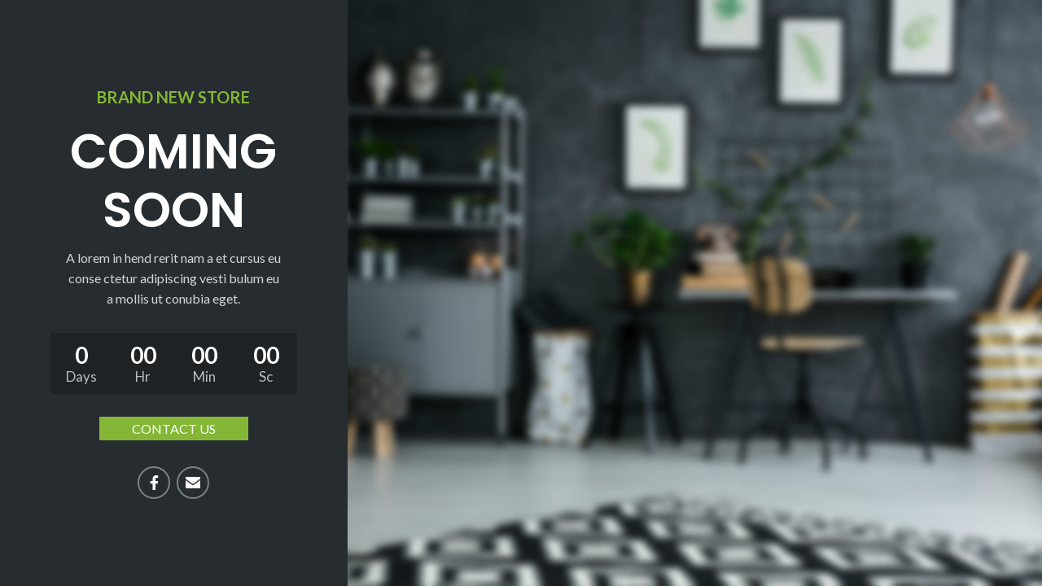

--- FILE ---
content_type: text/html; charset=UTF-8
request_url: https://fouskafoo.gr/maintenance/
body_size: 21308
content:
<!DOCTYPE html>
<html lang="el">
<head>
	<meta charset="UTF-8">
	<link rel="profile" href="https://gmpg.org/xfn/11">
	<link rel="pingback" href="https://fouskafoo.gr/xmlrpc.php">

			<script>window.MSInputMethodContext && document.documentMode && document.write('<script src="https://fouskafoo.gr/wp-content/themes/woodmart/js/libs/ie11CustomProperties.min.js"><\/script>');</script>
		<title>Maintenance &#8211; Fouska Foo</title>
<meta name='robots' content='max-image-preview:large' />
	<style>img:is([sizes="auto" i], [sizes^="auto," i]) { contain-intrinsic-size: 3000px 1500px }</style>
	<link rel='dns-prefetch' href='//fonts.googleapis.com' />
<link rel="alternate" type="application/rss+xml" title="Ροή RSS &raquo; Fouska Foo" href="https://fouskafoo.gr/feed/" />
<link rel="alternate" type="application/rss+xml" title="Ροή Σχολίων &raquo; Fouska Foo" href="https://fouskafoo.gr/comments/feed/" />

<style id='classic-theme-styles-inline-css' type='text/css'>
/*! This file is auto-generated */
.wp-block-button__link{color:#fff;background-color:#32373c;border-radius:9999px;box-shadow:none;text-decoration:none;padding:calc(.667em + 2px) calc(1.333em + 2px);font-size:1.125em}.wp-block-file__button{background:#32373c;color:#fff;text-decoration:none}
</style>
<style id='woocommerce-inline-inline-css' type='text/css'>
.woocommerce form .form-row .required { visibility: visible; }
</style>
<link rel='stylesheet' id='brands-styles-css' href='https://fouskafoo.gr/wp-content/plugins/woocommerce/assets/css/brands.css?ver=10.3.7' type='text/css' media='all' />
<link rel='stylesheet' id='js_composer_front-css' href='https://fouskafoo.gr/wp-content/plugins/js_composer/assets/css/js_composer.min.css?ver=6.13.0' type='text/css' media='all' />
<link rel='stylesheet' id='bootstrap-css' href='https://fouskafoo.gr/wp-content/themes/woodmart/css/bootstrap-light.min.css?ver=7.2.4' type='text/css' media='all' />
<link rel='stylesheet' id='woodmart-style-css' href='https://fouskafoo.gr/wp-content/themes/woodmart/css/parts/base.min.css?ver=7.2.4' type='text/css' media='all' />
<link rel='stylesheet' id='wd-widget-nav-css' href='https://fouskafoo.gr/wp-content/themes/woodmart/css/parts/widget-nav.min.css?ver=7.2.4' type='text/css' media='all' />
<link rel='stylesheet' id='wd-widget-product-list-css' href='https://fouskafoo.gr/wp-content/themes/woodmart/css/parts/woo-widget-product-list.min.css?ver=7.2.4' type='text/css' media='all' />
<link rel='stylesheet' id='wd-widget-slider-price-filter-css' href='https://fouskafoo.gr/wp-content/themes/woodmart/css/parts/woo-widget-slider-price-filter.min.css?ver=7.2.4' type='text/css' media='all' />
<link rel='stylesheet' id='wd-lazy-loading-css' href='https://fouskafoo.gr/wp-content/themes/woodmart/css/parts/opt-lazy-load.min.css?ver=7.2.4' type='text/css' media='all' />
<link rel='stylesheet' id='wd-wpcf7-css' href='https://fouskafoo.gr/wp-content/themes/woodmart/css/parts/int-wpcf7.min.css?ver=7.2.4' type='text/css' media='all' />
<link rel='stylesheet' id='wd-revolution-slider-css' href='https://fouskafoo.gr/wp-content/themes/woodmart/css/parts/int-rev-slider.min.css?ver=7.2.4' type='text/css' media='all' />
<link rel='stylesheet' id='wd-wpbakery-base-css' href='https://fouskafoo.gr/wp-content/themes/woodmart/css/parts/int-wpb-base.min.css?ver=7.2.4' type='text/css' media='all' />
<link rel='stylesheet' id='wd-wpbakery-base-deprecated-css' href='https://fouskafoo.gr/wp-content/themes/woodmart/css/parts/int-wpb-base-deprecated.min.css?ver=7.2.4' type='text/css' media='all' />
<link rel='stylesheet' id='wd-woocommerce-base-css' href='https://fouskafoo.gr/wp-content/themes/woodmart/css/parts/woocommerce-base.min.css?ver=7.2.4' type='text/css' media='all' />
<link rel='stylesheet' id='wd-mod-star-rating-css' href='https://fouskafoo.gr/wp-content/themes/woodmart/css/parts/mod-star-rating.min.css?ver=7.2.4' type='text/css' media='all' />
<link rel='stylesheet' id='wd-woo-el-track-order-css' href='https://fouskafoo.gr/wp-content/themes/woodmart/css/parts/woo-el-track-order.min.css?ver=7.2.4' type='text/css' media='all' />
<link rel='stylesheet' id='wd-opt-disable-owl-css' href='https://fouskafoo.gr/wp-content/themes/woodmart/css/parts/opt-disable-owl.min.css?ver=7.2.4' type='text/css' media='all' />
<link rel='stylesheet' id='wd-countdown-css' href='https://fouskafoo.gr/wp-content/themes/woodmart/css/parts/el-countdown-timer.min.css?ver=7.2.4' type='text/css' media='all' />
<link rel='stylesheet' id='wd-mfp-popup-css' href='https://fouskafoo.gr/wp-content/themes/woodmart/css/parts/lib-magnific-popup.min.css?ver=7.2.4' type='text/css' media='all' />
<link rel='stylesheet' id='wd-section-title-css' href='https://fouskafoo.gr/wp-content/themes/woodmart/css/parts/el-section-title.min.css?ver=7.2.4' type='text/css' media='all' />
<link rel='stylesheet' id='wd-mod-highlighted-text-css' href='https://fouskafoo.gr/wp-content/themes/woodmart/css/parts/mod-highlighted-text.min.css?ver=7.2.4' type='text/css' media='all' />
<link rel='stylesheet' id='wd-info-box-css' href='https://fouskafoo.gr/wp-content/themes/woodmart/css/parts/el-info-box.min.css?ver=7.2.4' type='text/css' media='all' />
<link rel='stylesheet' id='wd-social-icons-css' href='https://fouskafoo.gr/wp-content/themes/woodmart/css/parts/el-social-icons.min.css?ver=7.2.4' type='text/css' media='all' />
<link rel='stylesheet' id='wd-wd-search-form-css' href='https://fouskafoo.gr/wp-content/themes/woodmart/css/parts/wd-search-form.min.css?ver=7.2.4' type='text/css' media='all' />
<link rel='stylesheet' id='wd-widget-shopping-cart-css' href='https://fouskafoo.gr/wp-content/themes/woodmart/css/parts/woo-widget-shopping-cart.min.css?ver=7.2.4' type='text/css' media='all' />
<link rel='stylesheet' id='wd-cookies-popup-css' href='https://fouskafoo.gr/wp-content/themes/woodmart/css/parts/opt-cookies.min.css?ver=7.2.4' type='text/css' media='all' />
<link rel='stylesheet' id='xts-style-header_528910-css' href='https://fouskafoo.gr/wp-content/uploads/2023/06/xts-header_528910-1686603650.css?ver=7.2.4' type='text/css' media='all' />
<link rel='stylesheet' id='xts-google-fonts-css' href='https://fonts.googleapis.com/css?family=Lato%3A400%2C700%7CPoppins%3A400%2C600%2C500&#038;ver=7.2.4' type='text/css' media='all' />
<script type="text/javascript" src="https://fouskafoo.gr/wp-includes/js/jquery/jquery.min.js?ver=3.7.1" id="jquery-core-js"></script>
<script type="text/javascript" src="https://fouskafoo.gr/wp-includes/js/jquery/jquery-migrate.min.js?ver=3.4.1" id="jquery-migrate-js"></script>
<script type="text/javascript" src="https://fouskafoo.gr/wp-content/plugins/woocommerce/assets/js/jquery-blockui/jquery.blockUI.min.js?ver=2.7.0-wc.10.3.7" id="wc-jquery-blockui-js" data-wp-strategy="defer"></script>
<script type="text/javascript" id="wc-add-to-cart-js-extra">
/* <![CDATA[ */
var wc_add_to_cart_params = {"ajax_url":"\/wp-admin\/admin-ajax.php","wc_ajax_url":"\/?wc-ajax=%%endpoint%%","i18n_view_cart":"\u039a\u03b1\u03bb\u03ac\u03b8\u03b9","cart_url":"https:\/\/fouskafoo.gr\/cart\/","is_cart":"","cart_redirect_after_add":"no"};
/* ]]> */
</script>
<script type="text/javascript" src="https://fouskafoo.gr/wp-content/plugins/woocommerce/assets/js/frontend/add-to-cart.min.js?ver=10.3.7" id="wc-add-to-cart-js" data-wp-strategy="defer"></script>
<script type="text/javascript" src="https://fouskafoo.gr/wp-content/plugins/woocommerce/assets/js/js-cookie/js.cookie.min.js?ver=2.1.4-wc.10.3.7" id="wc-js-cookie-js" defer="defer" data-wp-strategy="defer"></script>
<script type="text/javascript" id="woocommerce-js-extra">
/* <![CDATA[ */
var woocommerce_params = {"ajax_url":"\/wp-admin\/admin-ajax.php","wc_ajax_url":"\/?wc-ajax=%%endpoint%%","i18n_password_show":"\u0395\u03bc\u03c6\u03ac\u03bd\u03b9\u03c3\u03b7 \u03c3\u03c5\u03bd\u03b8\u03b7\u03bc\u03b1\u03c4\u03b9\u03ba\u03bf\u03cd","i18n_password_hide":"\u0391\u03c0\u03cc\u03ba\u03c1\u03c5\u03c8\u03b7 \u03c3\u03c5\u03bd\u03b8\u03b7\u03bc\u03b1\u03c4\u03b9\u03ba\u03bf\u03cd"};
/* ]]> */
</script>
<script type="text/javascript" src="https://fouskafoo.gr/wp-content/plugins/woocommerce/assets/js/frontend/woocommerce.min.js?ver=10.3.7" id="woocommerce-js" defer="defer" data-wp-strategy="defer"></script>
<script type="text/javascript" src="https://fouskafoo.gr/wp-content/plugins/js_composer/assets/js/vendors/woocommerce-add-to-cart.js?ver=6.13.0" id="vc_woocommerce-add-to-cart-js-js"></script>
<script type="text/javascript" src="https://fouskafoo.gr/wp-content/themes/woodmart/js/libs/device.min.js?ver=7.2.4" id="wd-device-library-js"></script>
<link rel="https://api.w.org/" href="https://fouskafoo.gr/wp-json/" /><link rel="alternate" title="JSON" type="application/json" href="https://fouskafoo.gr/wp-json/wp/v2/pages/668" /><link rel="EditURI" type="application/rsd+xml" title="RSD" href="https://fouskafoo.gr/xmlrpc.php?rsd" />
<link rel="canonical" href="https://fouskafoo.gr/maintenance/" />
<link rel='shortlink' href='https://fouskafoo.gr/?p=668' />
<link rel="alternate" title="oEmbed (JSON)" type="application/json+oembed" href="https://fouskafoo.gr/wp-json/oembed/1.0/embed?url=https%3A%2F%2Ffouskafoo.gr%2Fmaintenance%2F" />
<link rel="alternate" title="oEmbed (XML)" type="text/xml+oembed" href="https://fouskafoo.gr/wp-json/oembed/1.0/embed?url=https%3A%2F%2Ffouskafoo.gr%2Fmaintenance%2F&#038;format=xml" />
					<meta name="viewport" content="width=device-width, initial-scale=1.0, maximum-scale=1.0, user-scalable=no">
										<noscript><style>.woocommerce-product-gallery{ opacity: 1 !important; }</style></noscript>
	<meta name="generator" content="Powered by WPBakery Page Builder - drag and drop page builder for WordPress."/>
<meta name="generator" content="Powered by Slider Revolution 6.6.13 - responsive, Mobile-Friendly Slider Plugin for WordPress with comfortable drag and drop interface." />
<link rel="icon" href="https://fouskafoo.gr/wp-content/uploads/2021/02/cropped-fouskafoo_mpalonia_logo-32x32.png" sizes="32x32" />
<link rel="icon" href="https://fouskafoo.gr/wp-content/uploads/2021/02/cropped-fouskafoo_mpalonia_logo-192x192.png" sizes="192x192" />
<link rel="apple-touch-icon" href="https://fouskafoo.gr/wp-content/uploads/2021/02/cropped-fouskafoo_mpalonia_logo-180x180.png" />
<meta name="msapplication-TileImage" content="https://fouskafoo.gr/wp-content/uploads/2021/02/cropped-fouskafoo_mpalonia_logo-270x270.png" />
<script>function setREVStartSize(e){
			//window.requestAnimationFrame(function() {
				window.RSIW = window.RSIW===undefined ? window.innerWidth : window.RSIW;
				window.RSIH = window.RSIH===undefined ? window.innerHeight : window.RSIH;
				try {
					var pw = document.getElementById(e.c).parentNode.offsetWidth,
						newh;
					pw = pw===0 || isNaN(pw) || (e.l=="fullwidth" || e.layout=="fullwidth") ? window.RSIW : pw;
					e.tabw = e.tabw===undefined ? 0 : parseInt(e.tabw);
					e.thumbw = e.thumbw===undefined ? 0 : parseInt(e.thumbw);
					e.tabh = e.tabh===undefined ? 0 : parseInt(e.tabh);
					e.thumbh = e.thumbh===undefined ? 0 : parseInt(e.thumbh);
					e.tabhide = e.tabhide===undefined ? 0 : parseInt(e.tabhide);
					e.thumbhide = e.thumbhide===undefined ? 0 : parseInt(e.thumbhide);
					e.mh = e.mh===undefined || e.mh=="" || e.mh==="auto" ? 0 : parseInt(e.mh,0);
					if(e.layout==="fullscreen" || e.l==="fullscreen")
						newh = Math.max(e.mh,window.RSIH);
					else{
						e.gw = Array.isArray(e.gw) ? e.gw : [e.gw];
						for (var i in e.rl) if (e.gw[i]===undefined || e.gw[i]===0) e.gw[i] = e.gw[i-1];
						e.gh = e.el===undefined || e.el==="" || (Array.isArray(e.el) && e.el.length==0)? e.gh : e.el;
						e.gh = Array.isArray(e.gh) ? e.gh : [e.gh];
						for (var i in e.rl) if (e.gh[i]===undefined || e.gh[i]===0) e.gh[i] = e.gh[i-1];
											
						var nl = new Array(e.rl.length),
							ix = 0,
							sl;
						e.tabw = e.tabhide>=pw ? 0 : e.tabw;
						e.thumbw = e.thumbhide>=pw ? 0 : e.thumbw;
						e.tabh = e.tabhide>=pw ? 0 : e.tabh;
						e.thumbh = e.thumbhide>=pw ? 0 : e.thumbh;
						for (var i in e.rl) nl[i] = e.rl[i]<window.RSIW ? 0 : e.rl[i];
						sl = nl[0];
						for (var i in nl) if (sl>nl[i] && nl[i]>0) { sl = nl[i]; ix=i;}
						var m = pw>(e.gw[ix]+e.tabw+e.thumbw) ? 1 : (pw-(e.tabw+e.thumbw)) / (e.gw[ix]);
						newh =  (e.gh[ix] * m) + (e.tabh + e.thumbh);
					}
					var el = document.getElementById(e.c);
					if (el!==null && el) el.style.height = newh+"px";
					el = document.getElementById(e.c+"_wrapper");
					if (el!==null && el) {
						el.style.height = newh+"px";
						el.style.display = "block";
					}
				} catch(e){
					console.log("Failure at Presize of Slider:" + e)
				}
			//});
		  };</script>
<style>
		
		</style><style type="text/css" data-type="vc_shortcodes-custom-css">.vc_custom_1494591206194{background-position: center !important;background-repeat: no-repeat !important;background-size: cover !important;}.vc_custom_1494591285751{padding-top: 30px !important;padding-right: 15px !important;padding-bottom: 30px !important;padding-left: 15px !important;background-color: #272c30 !important;}.vc_custom_1498553414831{padding-top: 250px !important;padding-bottom: 250px !important;background-image: url(http://dummy.xtemos.com/woodmart/demos/wp-content/uploads/sites/2/2017/06/wood-meint-bg.jpg?id=669) !important;background-position: center !important;background-repeat: no-repeat !important;background-size: cover !important;}.vc_custom_1494590214749{margin-bottom: 15px !important;}.vc_custom_1494583211488{margin-bottom: 10px !important;}.vc_custom_1494591437088{margin-bottom: 30px !important;}.vc_custom_1484144412172{padding-right: 30px !important;}.vc_custom_1484144397036{margin-top: -30px !important;margin-right: -30px !important;margin-bottom: -30px !important;padding-top: 30px !important;padding-right: 30px !important;padding-bottom: 30px !important;padding-left: 30px !important;background-color: #333333 !important;}.vc_custom_1484144347493{margin-bottom: 30px !important;}.vc_custom_1484154411560{margin-bottom: 20px !important;}</style><noscript><style> .wpb_animate_when_almost_visible { opacity: 1; }</style></noscript>			<style id="wd-style-theme_settings_default-css" data-type="wd-style-theme_settings_default">
				@font-face {
	font-weight: normal;
	font-style: normal;
	font-family: "woodmart-font";
	src: url("//fouskafoo.gr/wp-content/themes/woodmart/fonts/woodmart-font-1-400.woff2?v=7.2.4") format("woff2");
}

.wd-popup.wd-promo-popup{
	background-color:#111111;
	background-image: none;
	background-repeat:no-repeat;
	background-size:contain;
	background-position:left center;
}

.page-title-default{
	background-color:#0a0a0a;
	background-image: none;
	background-size:cover;
	background-position:center center;
}

.footer-container{
	background-color:#ffffff;
	background-image: none;
}

:root{
--wd-text-font:"Lato", Arial, Helvetica, sans-serif;
--wd-text-font-weight:400;
--wd-text-color:#777777;
--wd-text-font-size:14px;
}
:root{
--wd-title-font:"Poppins", Arial, Helvetica, sans-serif;
--wd-title-font-weight:600;
--wd-title-color:#242424;
}
:root{
--wd-entities-title-font:"Poppins", Arial, Helvetica, sans-serif;
--wd-entities-title-font-weight:500;
--wd-entities-title-color:#333333;
--wd-entities-title-color-hover:rgb(51 51 51 / 65%);
}
:root{
--wd-alternative-font:"Lato", Arial, Helvetica, sans-serif;
}
:root{
--wd-widget-title-font:"Poppins", Arial, Helvetica, sans-serif;
--wd-widget-title-font-weight:600;
--wd-widget-title-transform:uppercase;
--wd-widget-title-color:#333;
--wd-widget-title-font-size:16px;
}
:root{
--wd-header-el-font:"Lato", Arial, Helvetica, sans-serif;
--wd-header-el-font-weight:700;
--wd-header-el-transform:uppercase;
--wd-header-el-font-size:13px;
}
:root{
--wd-primary-color:#83b735;
}
:root{
--wd-alternative-color:#f984d6;
}
:root{
--wd-link-color:#333333;
--wd-link-color-hover:#242424;
}
:root{
--btn-default-bgcolor:#f7f7f7;
}
:root{
--btn-default-bgcolor-hover:#efefef;
}
:root{
--btn-accented-bgcolor:#83b735;
}
:root{
--btn-accented-bgcolor-hover:#74a32f;
}
:root{
--notices-success-bg:#459647;
}
:root{
--notices-success-color:#fff;
}
:root{
--notices-warning-bg:#E0B252;
}
:root{
--notices-warning-color:#fff;
}
	:root{
									--wd-form-brd-radius: 35px;
			
			
					
					--wd-form-brd-width: 2px;
		
					--btn-default-color: #333;
		
					--btn-default-color-hover: #333;
		
					--btn-accented-color: #fff;
		
					--btn-accented-color-hover: #fff;
		
					
							--btn-default-bottom-active: -1px;
				--btn-default-brd-radius: 0px;
				--btn-default-box-shadow: inset 0 -2px 0 rgba(0, 0, 0, .15);
				--btn-default-box-shadow-hover: inset 0 -2px 0 rgba(0, 0, 0, .15);
			
			
					
					
							--btn-accented-bottom-active: -1px;
				--btn-accented-brd-radius: 0px;
				--btn-accented-box-shadow: inset 0 -2px 0 rgba(0, 0, 0, .15);
				--btn-accented-box-shadow-hover: inset 0 -2px 0 rgba(0, 0, 0, .15);
			
			
					
							
					--wd-brd-radius: 0px;
			}

	
	
			@media (min-width: 1025px) {
			.whb-boxed:not(.whb-sticked):not(.whb-full-width) .whb-main-header {
				max-width: 1570px;
			}
		}

		.container {
			max-width: 1600px;
		}

		:root{
			--wd-container-w: 1600px;
		}
	
			@media (min-width: 1600px) {
			[data-vc-full-width]:not([data-vc-stretch-content]),
			:is(.vc_section, .vc_row).wd-section-stretch {
				padding-left: calc((100vw - 1600px - var(--wd-sticky-nav-w) - var(--wd-scroll-w)) / 2);
				padding-right: calc((100vw - 1600px - var(--wd-sticky-nav-w) - var(--wd-scroll-w)) / 2);
			}
		}
	
			div.wd-popup.popup-quick-view {
			max-width: 920px;
		}
	
	
	
	
			.woodmart-woocommerce-layered-nav .wd-scroll-content {
			max-height: 280px;
		}
	
	
			</style>
			</head>

<body class="wp-singular page-template page-template-maintenance page-template-maintenance-php page page-id-668 wp-theme-woodmart theme-woodmart woocommerce-no-js wrapper-wide  catalog-mode-on categories-accordion-on woodmart-ajax-shop-on offcanvas-sidebar-mobile offcanvas-sidebar-tablet wpb-js-composer js-comp-ver-6.13.0 vc_responsive">
			<script type="text/javascript" id="wd-flicker-fix">// Flicker fix.</script>	
				<style class="wd-preloader-style">
				html {
					/* overflow: hidden; */
					overflow-y: scroll;
				}

				html body {
					overflow: hidden;
					max-height: calc(100vh - var(--wd-admin-bar-h));
				}
			</style>
			<div class="wd-preloader color-scheme-dark">
				<style>
											.wd-preloader {
							background-color: #ffffff						}
					
					
						@keyframes wd-preloader-Rotate {
							0%{
								transform:scale(1) rotate(0deg);
							}
							50%{
								transform:scale(0.8) rotate(360deg);
							}
							100%{
								transform:scale(1) rotate(720deg);
							}
						}

						.wd-preloader-img:before {
							content: "";
							display: block;
							width: 50px;
							height: 50px;
							border: 2px solid #BBB;
							border-top-color: #000;
							border-radius: 50%;
							animation: wd-preloader-Rotate 2s cubic-bezier(0.63, 0.09, 0.26, 0.96) infinite ;
						}

						.color-scheme-light .wd-preloader-img:before {
							border-color: rgba(255,255,255,0.2);
							border-top-color: #fff;
						}
					
					@keyframes wd-preloader-fadeOut {
						from {
							visibility: visible;
						}
						to {
							visibility: hidden;
						}
					}

					.wd-preloader {
						position: fixed;
						top: 0;
						left: 0;
						right: 0;
						bottom: 0;
						opacity: 1;
						visibility: visible;
						z-index: 2500;
						display: flex;
						justify-content: center;
						align-items: center;
						animation: wd-preloader-fadeOut 20s ease both;
						transition: opacity .4s ease;
					}

					.wd-preloader.preloader-hide {
						pointer-events: none;
						opacity: 0 !important;
					}

					.wd-preloader-img {
						max-width: 300px;
						max-height: 300px;
					}
				</style>

				<div class="wd-preloader-img">
									</div>
			</div>
		
	<div class="website-wrapper">
		<div class="maintenance-content container" role="main">

					<article id="post-668" class="post-668 page type-page status-publish hentry">

				<div class="entry-content">
					<section class="wpb-content-wrapper"><div data-vc-full-width="true" data-vc-full-width-init="false" data-vc-stretch-content="true" class="vc_row wpb_row vc_row-fluid vc_custom_1494591206194 vc_row-has-fill vc_row-no-padding vc_row-o-full-height vc_row-o-columns-stretch vc_row-o-equal-height vc_row-o-content-middle vc_row-flex"><div class="wpb_column vc_column_container vc_col-sm-6 vc_col-lg-4 vc_col-md-4 vc_col-xs-12 vc_col-has-fill"><div class="vc_column-inner vc_custom_1494591285751"><div class="wpb_wrapper"><p style="font-size: 20px;text-align: center" class="vc_custom_heading color-primary vc_custom_1494590214749" ><strong>BRAND NEW STORE</strong></p><h2 style="font-size: 60px;color: #ffffff;line-height: 1.2;text-align: center" class="vc_custom_heading vc_custom_1494583211488" >COMING<br />
SOON</h2><div class="vc_row wpb_row vc_inner vc_row-fluid"><div class="wpb_column vc_column_container vc_col-sm-8 vc_col-sm-offset-2"><div class="vc_column-inner"><div class="wpb_wrapper"><p style="font-size: 16px;color: rgba(255,255,255,0.8);text-align: center" class="vc_custom_heading vc_custom_1494591437088" >A lorem in hend rerit nam a et cursus eu conse ctetur adipiscing vesti bulum eu a mollis ut conubia eget.</p></div></div></div></div>			<div class="wd-countdown-timer  color-scheme-light text-center timer-size-large timer-style-transparent">
				<div class="wd-timer" data-end-date="2018-12-12" data-timezone="GMT" data-hide-on-finish="no">
					<span class="countdown-days">
						0
						<span>
							days						</span>
					</span>
					<span class="countdown-hours">
						00
						<span>
							hr						</span>
					</span>
					<span class="countdown-min">
						00
						<span>
							min						</span>
					</span>
					<span class="countdown-sec">
						00
						<span>
							sc						</span>
					</span>
				</div>
			</div>
		<div class="vc_empty_space"   style="height: 30px"><span class="vc_empty_space_inner"></span></div><div id="wd-696c7fce00e90" class="  wd-button-wrapper text-center"><a href="#contact-form-popup" title="" class="btn btn-color-primary btn-style-default btn-style-rectangle btn-size-extra-large wd-open-popup ">CONTACT US</a></div><div id="contact-form-popup" class="mfp-with-anim wd-popup wd-popup-element mfp-hide" style="max-width:900px;"><div class="wd-popup-inner"><div class="vc_row wpb_row vc_inner vc_row-fluid vc_row-o-equal-height vc_row-flex"><div class="wpb_column vc_column_container vc_col-sm-8"><div class="vc_column-inner vc_custom_1484144412172"><div class="wpb_wrapper">
		<div id="wd-696c7fce01050" class="title-wrapper wd-wpb set-mb-s reset-last-child  wd-title-color-default wd-title-style-default text-left  wd-underline-colored">
			
			<div class="liner-continer">
				<h4 class="woodmart-title-container title  wd-font-weight- wd-fontsize-m" >SEND US A MESSAGE</h4>
							</div>
			
			
			
		</div>
		
		
<div class="wpcf7 no-js" id="wpcf7-f608-p668-o1" lang="en-US" dir="ltr" data-wpcf7-id="608">
<div class="screen-reader-response"><p role="status" aria-live="polite" aria-atomic="true"></p> <ul></ul></div>
<form action="/maintenance/#wpcf7-f608-p668-o1" method="post" class="wpcf7-form init" aria-label="Contact form" novalidate="novalidate" data-status="init">
<fieldset class="hidden-fields-container"><input type="hidden" name="_wpcf7" value="608" /><input type="hidden" name="_wpcf7_version" value="6.1.3" /><input type="hidden" name="_wpcf7_locale" value="en_US" /><input type="hidden" name="_wpcf7_unit_tag" value="wpcf7-f608-p668-o1" /><input type="hidden" name="_wpcf7_container_post" value="668" /><input type="hidden" name="_wpcf7_posted_data_hash" value="" />
</fieldset>
<div class="row">
	<div class="col-md-6" style='margin-bottom:20px;'>
		<p><label>Your Name</label><span class="wpcf7-form-control-wrap" data-name="your-name"><input size="40" maxlength="400" class="wpcf7-form-control wpcf7-text wpcf7-validates-as-required" aria-required="true" aria-invalid="false" value="" type="text" name="your-name" /></span>
		</p>
	</div>
	<div class="col-md-6" style='margin-bottom:20px;'>
		<p><label>Your Email</label><span class="wpcf7-form-control-wrap" data-name="your-email"><input size="40" maxlength="400" class="wpcf7-form-control wpcf7-email wpcf7-validates-as-required wpcf7-text wpcf7-validates-as-email" aria-required="true" aria-invalid="false" value="" type="email" name="your-email" /></span>
		</p>
	</div>
</div>
<div class="row">
	<div class="col-md-6" style='margin-bottom:20px;'>
		<p><label>Phone Number</label><span class="wpcf7-form-control-wrap" data-name="tel-767"><input size="40" maxlength="400" class="wpcf7-form-control wpcf7-tel wpcf7-text wpcf7-validates-as-tel" aria-invalid="false" value="" type="tel" name="tel-767" /></span>
		</p>
	</div>
	<div class="col-md-6" style='margin-bottom:20px;'>
		<p><label>Company</label><span class="wpcf7-form-control-wrap" data-name="text-1"><input size="40" maxlength="400" class="wpcf7-form-control wpcf7-text" aria-invalid="false" value="" type="text" name="text-1" /></span>
		</p>
	</div>
</div>
<p><label>Your Message</label><span class="wpcf7-form-control-wrap" data-name="your-message"><textarea cols="40" rows="10" maxlength="2000" class="wpcf7-form-control wpcf7-textarea" aria-invalid="false" name="your-message"></textarea></span>
</p>
<p><input class="wpcf7-form-control wpcf7-submit has-spinner btn-color-black" type="submit" value="ASK A QUESTION" />
</p><div class="wpcf7-response-output" aria-hidden="true"></div>
</form>
</div>
</div></div></div><div class="wpb_column vc_column_container vc_col-sm-4 vc_col-has-fill"><div class="vc_column-inner vc_custom_1484144397036"><div class="wpb_wrapper">
		<div id="wd-696c7fce02434" class="title-wrapper wd-wpb set-mb-s reset-last-child  wd-title-color-white wd-title-style-default text-left  wd-underline-colored">
			
			<div class="liner-continer">
				<h4 class="woodmart-title-container title  wd-font-weight- wd-fontsize-m" >CONTACT INFORMATION</h4>
							</div>
			
			
			
		</div>
		
					<div class="info-box-wrapper">
				<div id="wd-696c7fce02478" class=" wd-info-box wd-wpb text-left box-icon-align-left box-style- color-scheme-light wd-bg-none wd-items-top "  >
											<div class="box-icon-wrapper  box-with-icon box-icon-simple">
							<div class="info-box-icon">

							
																	<div class="info-svg-wrapper info-icon" style="width: 30px;height: 30px;"><svg xmlns="http://www.w3.org/2000/svg" xmlns:xlink="http://www.w3.org/1999/xlink" version="1.1" id="svg-2988" x="0px" y="0px" viewBox="0 0 60.062 60.062" style="enable-background:new 0 0 60.062 60.062;" xml:space="preserve" width="512px" height="512px">
<path d="M60.046,11.196c0.004-0.024,0.011-0.048,0.013-0.072c0.007-0.074-0.001-0.149-0.01-0.224  c-0.002-0.019,0.001-0.037-0.002-0.056c-0.018-0.099-0.051-0.196-0.1-0.289c-0.008-0.016-0.019-0.031-0.028-0.047  c-0.002-0.002-0.002-0.005-0.003-0.008c-0.001-0.002-0.004-0.003-0.005-0.006c-0.007-0.011-0.013-0.023-0.02-0.033  c-0.062-0.091-0.137-0.166-0.221-0.23c-0.019-0.014-0.041-0.022-0.061-0.035c-0.074-0.049-0.152-0.089-0.236-0.116  c-0.037-0.012-0.074-0.018-0.112-0.025c-0.073-0.015-0.146-0.022-0.222-0.02c-0.04,0.001-0.078,0.003-0.118,0.009  c-0.026,0.004-0.051,0-0.077,0.006L0.798,22.046c-0.413,0.086-0.729,0.421-0.788,0.839s0.15,0.828,0.523,1.025l16.632,8.773  l2.917,16.187c-0.002,0.012,0.001,0.025,0,0.037c-0.01,0.08-0.011,0.158-0.001,0.237c0.005,0.04,0.01,0.078,0.02,0.117  c0.023,0.095,0.06,0.184,0.11,0.268c0.01,0.016,0.01,0.035,0.021,0.051c0.003,0.005,0.008,0.009,0.012,0.013  c0.013,0.019,0.031,0.034,0.046,0.053c0.047,0.058,0.096,0.111,0.152,0.156c0.009,0.007,0.015,0.018,0.025,0.025  c0.015,0.011,0.032,0.014,0.047,0.024c0.061,0.04,0.124,0.073,0.191,0.099c0.027,0.01,0.052,0.022,0.08,0.03  c0.09,0.026,0.183,0.044,0.277,0.044c0.001,0,0.002,0,0.003,0h0c0,0,0,0,0,0c0.004,0,0.008-0.002,0.012-0.002  c0.017,0.001,0.034,0.002,0.051,0.002c0.277,0,0.527-0.124,0.712-0.315l11.079-7.386l11.6,7.54c0.164,0.106,0.354,0.161,0.545,0.161  c0.105,0,0.212-0.017,0.315-0.051c0.288-0.096,0.518-0.318,0.623-0.604l13.996-37.989c0.013-0.034,0.024-0.069,0.033-0.105  c0.004-0.015,0.005-0.03,0.008-0.044C60.042,11.22,60.044,11.208,60.046,11.196z M48.464,17.579L24.471,35.22  c-0.039,0.029-0.07,0.065-0.104,0.099c-0.013,0.012-0.026,0.022-0.037,0.035c-0.021,0.023-0.04,0.046-0.059,0.071  c-0.018,0.024-0.032,0.049-0.048,0.074c-0.037,0.06-0.068,0.122-0.092,0.188c-0.005,0.013-0.013,0.023-0.017,0.036  c-0.001,0.004-0.005,0.006-0.006,0.01l-2.75,8.937l-2.179-12.091L48.464,17.579z M22.908,46.594l2.726-9.004l4.244,2.759  l1.214,0.789l-4.124,2.749L22.908,46.594z M52.044,13.498L18.071,30.899l-14.14-7.458L52.044,13.498z M44.559,47.504L29.154,37.492  l-2.333-1.517l30.154-22.172L44.559,47.504z" fill="#FFFFFF"/>
<g>
</g>
<g>
</g>
<g>
</g>
<g>
</g>
<g>
</g>
<g>
</g>
<g>
</g>
<g>
</g>
<g>
</g>
<g>
</g>
<g>
</g>
<g>
</g>
<g>
</g>
<g>
</g>
<g>
</g>
</svg>
</div>															
							</div>
						</div>
										<div class="info-box-content">
												<div class="info-box-inner set-cont-mb-s reset-last-child">
							<p>50 East 52nd Street<br />
Brooklyn, NY 10022<br />
United States</p>
						</div>

											</div>

									</div>
			</div>
					<div class="info-box-wrapper">
				<div id="wd-696c7fce03d75" class=" wd-info-box wd-wpb text-left box-icon-align-left box-style- color-scheme-light wd-bg-none wd-items-top "  >
											<div class="box-icon-wrapper  box-with-icon box-icon-simple">
							<div class="info-box-icon">

							
																	<div class="info-svg-wrapper info-icon" style="width: 30px;height: 30px;"><svg xmlns="http://www.w3.org/2000/svg" xmlns:xlink="http://www.w3.org/1999/xlink" version="1.1" id="svg-8483" x="0px" y="0px" viewBox="0 0 60.062 60.062" style="enable-background:new 0 0 60.062 60.062;" xml:space="preserve" width="512px" height="512px">
<path d="M60.046,11.196c0.004-0.024,0.011-0.048,0.013-0.072c0.007-0.074-0.001-0.149-0.01-0.224  c-0.002-0.019,0.001-0.037-0.002-0.056c-0.018-0.099-0.051-0.196-0.1-0.289c-0.008-0.016-0.019-0.031-0.028-0.047  c-0.002-0.002-0.002-0.005-0.003-0.008c-0.001-0.002-0.004-0.003-0.005-0.006c-0.007-0.011-0.013-0.023-0.02-0.033  c-0.062-0.091-0.137-0.166-0.221-0.23c-0.019-0.014-0.041-0.022-0.061-0.035c-0.074-0.049-0.152-0.089-0.236-0.116  c-0.037-0.012-0.074-0.018-0.112-0.025c-0.073-0.015-0.146-0.022-0.222-0.02c-0.04,0.001-0.078,0.003-0.118,0.009  c-0.026,0.004-0.051,0-0.077,0.006L0.798,22.046c-0.413,0.086-0.729,0.421-0.788,0.839s0.15,0.828,0.523,1.025l16.632,8.773  l2.917,16.187c-0.002,0.012,0.001,0.025,0,0.037c-0.01,0.08-0.011,0.158-0.001,0.237c0.005,0.04,0.01,0.078,0.02,0.117  c0.023,0.095,0.06,0.184,0.11,0.268c0.01,0.016,0.01,0.035,0.021,0.051c0.003,0.005,0.008,0.009,0.012,0.013  c0.013,0.019,0.031,0.034,0.046,0.053c0.047,0.058,0.096,0.111,0.152,0.156c0.009,0.007,0.015,0.018,0.025,0.025  c0.015,0.011,0.032,0.014,0.047,0.024c0.061,0.04,0.124,0.073,0.191,0.099c0.027,0.01,0.052,0.022,0.08,0.03  c0.09,0.026,0.183,0.044,0.277,0.044c0.001,0,0.002,0,0.003,0h0c0,0,0,0,0,0c0.004,0,0.008-0.002,0.012-0.002  c0.017,0.001,0.034,0.002,0.051,0.002c0.277,0,0.527-0.124,0.712-0.315l11.079-7.386l11.6,7.54c0.164,0.106,0.354,0.161,0.545,0.161  c0.105,0,0.212-0.017,0.315-0.051c0.288-0.096,0.518-0.318,0.623-0.604l13.996-37.989c0.013-0.034,0.024-0.069,0.033-0.105  c0.004-0.015,0.005-0.03,0.008-0.044C60.042,11.22,60.044,11.208,60.046,11.196z M48.464,17.579L24.471,35.22  c-0.039,0.029-0.07,0.065-0.104,0.099c-0.013,0.012-0.026,0.022-0.037,0.035c-0.021,0.023-0.04,0.046-0.059,0.071  c-0.018,0.024-0.032,0.049-0.048,0.074c-0.037,0.06-0.068,0.122-0.092,0.188c-0.005,0.013-0.013,0.023-0.017,0.036  c-0.001,0.004-0.005,0.006-0.006,0.01l-2.75,8.937l-2.179-12.091L48.464,17.579z M22.908,46.594l2.726-9.004l4.244,2.759  l1.214,0.789l-4.124,2.749L22.908,46.594z M52.044,13.498L18.071,30.899l-14.14-7.458L52.044,13.498z M44.559,47.504L29.154,37.492  l-2.333-1.517l30.154-22.172L44.559,47.504z" fill="#FFFFFF"/>
<g>
</g>
<g>
</g>
<g>
</g>
<g>
</g>
<g>
</g>
<g>
</g>
<g>
</g>
<g>
</g>
<g>
</g>
<g>
</g>
<g>
</g>
<g>
</g>
<g>
</g>
<g>
</g>
<g>
</g>
</svg>
</div>															
							</div>
						</div>
										<div class="info-box-content">
												<div class="info-box-inner set-cont-mb-s reset-last-child">
							<p>+1322224332<br />
+1323345455</p>
						</div>

											</div>

									</div>
			</div>
					<div class="info-box-wrapper">
				<div id="wd-696c7fce03f0e" class=" wd-info-box wd-wpb text-left box-icon-align-left box-style- color-scheme-light wd-bg-none wd-items-top "  >
											<div class="box-icon-wrapper  box-with-icon box-icon-simple">
							<div class="info-box-icon">

							
																	<div class="info-svg-wrapper info-icon" style="width: 30px;height: 30px;"><svg xmlns="http://www.w3.org/2000/svg" xmlns:xlink="http://www.w3.org/1999/xlink" version="1.1" id="svg-2708" x="0px" y="0px" viewBox="0 0 60.062 60.062" style="enable-background:new 0 0 60.062 60.062;" xml:space="preserve" width="512px" height="512px">
<path d="M60.046,11.196c0.004-0.024,0.011-0.048,0.013-0.072c0.007-0.074-0.001-0.149-0.01-0.224  c-0.002-0.019,0.001-0.037-0.002-0.056c-0.018-0.099-0.051-0.196-0.1-0.289c-0.008-0.016-0.019-0.031-0.028-0.047  c-0.002-0.002-0.002-0.005-0.003-0.008c-0.001-0.002-0.004-0.003-0.005-0.006c-0.007-0.011-0.013-0.023-0.02-0.033  c-0.062-0.091-0.137-0.166-0.221-0.23c-0.019-0.014-0.041-0.022-0.061-0.035c-0.074-0.049-0.152-0.089-0.236-0.116  c-0.037-0.012-0.074-0.018-0.112-0.025c-0.073-0.015-0.146-0.022-0.222-0.02c-0.04,0.001-0.078,0.003-0.118,0.009  c-0.026,0.004-0.051,0-0.077,0.006L0.798,22.046c-0.413,0.086-0.729,0.421-0.788,0.839s0.15,0.828,0.523,1.025l16.632,8.773  l2.917,16.187c-0.002,0.012,0.001,0.025,0,0.037c-0.01,0.08-0.011,0.158-0.001,0.237c0.005,0.04,0.01,0.078,0.02,0.117  c0.023,0.095,0.06,0.184,0.11,0.268c0.01,0.016,0.01,0.035,0.021,0.051c0.003,0.005,0.008,0.009,0.012,0.013  c0.013,0.019,0.031,0.034,0.046,0.053c0.047,0.058,0.096,0.111,0.152,0.156c0.009,0.007,0.015,0.018,0.025,0.025  c0.015,0.011,0.032,0.014,0.047,0.024c0.061,0.04,0.124,0.073,0.191,0.099c0.027,0.01,0.052,0.022,0.08,0.03  c0.09,0.026,0.183,0.044,0.277,0.044c0.001,0,0.002,0,0.003,0h0c0,0,0,0,0,0c0.004,0,0.008-0.002,0.012-0.002  c0.017,0.001,0.034,0.002,0.051,0.002c0.277,0,0.527-0.124,0.712-0.315l11.079-7.386l11.6,7.54c0.164,0.106,0.354,0.161,0.545,0.161  c0.105,0,0.212-0.017,0.315-0.051c0.288-0.096,0.518-0.318,0.623-0.604l13.996-37.989c0.013-0.034,0.024-0.069,0.033-0.105  c0.004-0.015,0.005-0.03,0.008-0.044C60.042,11.22,60.044,11.208,60.046,11.196z M48.464,17.579L24.471,35.22  c-0.039,0.029-0.07,0.065-0.104,0.099c-0.013,0.012-0.026,0.022-0.037,0.035c-0.021,0.023-0.04,0.046-0.059,0.071  c-0.018,0.024-0.032,0.049-0.048,0.074c-0.037,0.06-0.068,0.122-0.092,0.188c-0.005,0.013-0.013,0.023-0.017,0.036  c-0.001,0.004-0.005,0.006-0.006,0.01l-2.75,8.937l-2.179-12.091L48.464,17.579z M22.908,46.594l2.726-9.004l4.244,2.759  l1.214,0.789l-4.124,2.749L22.908,46.594z M52.044,13.498L18.071,30.899l-14.14-7.458L52.044,13.498z M44.559,47.504L29.154,37.492  l-2.333-1.517l30.154-22.172L44.559,47.504z" fill="#FFFFFF"/>
<g>
</g>
<g>
</g>
<g>
</g>
<g>
</g>
<g>
</g>
<g>
</g>
<g>
</g>
<g>
</g>
<g>
</g>
<g>
</g>
<g>
</g>
<g>
</g>
<g>
</g>
<g>
</g>
<g>
</g>
</svg>
</div>															
							</div>
						</div>
										<div class="info-box-content">
												<div class="info-box-inner set-cont-mb-s reset-last-child">
							<p><a href="http://themedemo.commercegurus.com/economist/#">info@economist.com</a><br />
<a href="http://themedemo.commercegurus.com/economist/#">support@economist.com</a></p>
						</div>

											</div>

									</div>
			</div>
		<div class="vc_separator wpb_content_element vc_separator_align_center vc_sep_width_100 vc_sep_pos_align_center vc_separator_no_text vc_custom_1484144347493" ><span class="vc_sep_holder vc_sep_holder_l"><span style=&quot;border-color:rgb(255,255,255);border-color:rgba(255,255,255,0.15);&quot; class="vc_sep_line"></span></span><span class="vc_sep_holder vc_sep_holder_r"><span style=&quot;border-color:rgb(255,255,255);border-color:rgba(255,255,255,0.15);&quot; class="vc_sep_line"></span></span>
</div>
	<div class="wpb_text_column wpb_content_element vc_custom_1484154411560 color-scheme-light" >
		<div class="wpb_wrapper">
			<p>Do you have questions about how Economist can help your company? Send us an email and we’ll get in touch shortly.</p>

		</div>
	</div>

			<div class="wd-social-icons  icons-design-colored icons-size-small color-scheme-dark social-share social-form-circle text-left">

				
									<a rel="noopener noreferrer nofollow" href="https://www.facebook.com/sharer/sharer.php?u=https://fouskafoo.gr/maintenance/" target="_blank" class=" wd-social-icon social-facebook" aria-label="Facebook social link">
						<span class="wd-icon"></span>
											</a>
				
				
									<a rel="noopener noreferrer nofollow" href="mailto:?subject=Check%20this%20https://fouskafoo.gr/maintenance/" target="_blank" class=" wd-social-icon social-email" aria-label="Email social link">
						<span class="wd-icon"></span>
											</a>
				
				
				
				
				
				
				
				
				
				
				
				
				
				
				
								
								
				
								
				
			</div>

		</div></div></div></div></div></div><div class="vc_empty_space"   style="height: 30px"><span class="vc_empty_space_inner"></span></div>
			<div class="wd-social-icons  icons-design-bordered icons-size-default color-scheme-light social-share social-form-circle text-center">

				
									<a rel="noopener noreferrer nofollow" href="https://www.facebook.com/sharer/sharer.php?u=https://fouskafoo.gr/maintenance/" target="_blank" class=" wd-social-icon social-facebook" aria-label="Facebook social link">
						<span class="wd-icon"></span>
											</a>
				
				
									<a rel="noopener noreferrer nofollow" href="mailto:?subject=Check%20this%20https://fouskafoo.gr/maintenance/" target="_blank" class=" wd-social-icon social-email" aria-label="Email social link">
						<span class="wd-icon"></span>
											</a>
				
				
				
				
				
				
				
				
				
				
				
				
				
				
				
								
								
				
								
				
			</div>

		</div></div></div><div class="wpb_column vc_column_container vc_col-sm-6 vc_col-lg-8 vc_col-md-8 vc_col-xs-12 vc_col-has-fill"><div class="vc_column-inner vc_custom_1498553414831"><div class="wpb_wrapper"></div></div></div></div><div class="vc_row-full-width vc_clearfix"></div>
</section>				</div>

			</article><!-- #post -->
	
</div><!-- .site-content -->

</div> <!-- end wrapper -->
<div class="wd-close-side wd-fill"></div>
<div class="mobile-nav wd-side-hidden wd-left">			<div class="wd-search-form">
				
				
				<form role="search" method="get" class="searchform  wd-cat-style-bordered" action="https://fouskafoo.gr/" >
					<input type="text" class="s" placeholder="Search for products" value="" name="s" aria-label="Search" title="Search for products" required/>
					<input type="hidden" name="post_type" value="product">
										<button type="submit" class="searchsubmit">
						<span>
							Search						</span>
											</button>
				</form>

				
				
				
				
							</div>
						<ul class="wd-nav wd-nav-mob-tab wd-style-underline">
					<li class="mobile-tab-title mobile-pages-title  wd-active" data-menu="pages">
						<a href="#" rel="nofollow noopener">
							<span class="nav-link-text">
								Menu							</span>
						</a>
					</li>
					<li class="mobile-tab-title mobile-categories-title " data-menu="categories">
						<a href="#" rel="nofollow noopener">
							<span class="nav-link-text">
								Categories							</span>
						</a>
					</li>
				</ul>
			<ul id="menu-categories" class="mobile-categories-menu wd-nav wd-nav-mobile"><li id="menu-item-371" class="menu-item menu-item-type-taxonomy menu-item-object-product_cat menu-item-371 item-level-0 menu-item-has-block menu-item-has-children dropdown-with-height" ><a href="https://fouskafoo.gr/product-category/furniture/" class="woodmart-nav-link"><img src="https://fouskafoo.gr/wp-content/uploads/2017/06/chair-1.svg" alt="Furniture"  class="wd-nav-img" /><span class="nav-link-text">Furniture</span></a></li>
<li id="menu-item-374" class="menu-item menu-item-type-taxonomy menu-item-object-product_cat menu-item-374 item-level-0 menu-item-has-block menu-item-has-children dropdown-with-height" ><a href="https://fouskafoo.gr/product-category/cooking/" class="woodmart-nav-link"><img src="https://fouskafoo.gr/wp-content/uploads/2017/06/knives-1.svg" alt="Cooking"  class="wd-nav-img" /><span class="nav-link-text">Cooking</span></a></li>
<li id="menu-item-375" class="menu-item menu-item-type-taxonomy menu-item-object-product_cat menu-item-375 item-level-0 menu-item-has-block menu-item-has-children dropdown-with-height" ><a href="https://fouskafoo.gr/product-category/accessories/" class="woodmart-nav-link"><img src="https://fouskafoo.gr/wp-content/uploads/2017/06/chair-1.svg" alt="Accessories"  class="wd-nav-img" /><span class="nav-link-text">Accessories</span></a></li>
<li id="menu-item-385" class="menu-item menu-item-type-taxonomy menu-item-object-product_cat menu-item-385 item-level-0 menu-item-has-block menu-item-has-children dropdown-with-height" ><a href="https://fouskafoo.gr/product-category/toys/" class="woodmart-nav-link"><img src="https://fouskafoo.gr/wp-content/uploads/2017/06/knives-1.svg" alt="Fashion"  class="wd-nav-img" /><span class="nav-link-text">Fashion</span></a></li>
<li id="menu-item-373" class="menu-item menu-item-type-taxonomy menu-item-object-product_cat menu-item-373 item-level-0 menu-item-has-block menu-item-has-children dropdown-with-height" ><a href="https://fouskafoo.gr/product-category/clocks/" class="woodmart-nav-link"><img src="https://fouskafoo.gr/wp-content/uploads/2017/06/flower-1.svg" alt="Clocks"  class="wd-nav-img" /><span class="nav-link-text">Clocks</span></a></li>
<li id="menu-item-372" class="menu-item menu-item-type-taxonomy menu-item-object-product_cat menu-item-372 item-level-0 menu-item-has-block menu-item-has-children dropdown-with-height" ><a href="https://fouskafoo.gr/product-category/lighting/" class="woodmart-nav-link"><img src="https://fouskafoo.gr/wp-content/uploads/2017/06/flower-1.svg" alt="Lighting"  class="wd-nav-img" /><span class="nav-link-text">Lighting</span></a></li>
<li id="menu-item-376" class="menu-item menu-item-type-taxonomy menu-item-object-product_cat menu-item-376 item-level-0 menu-item-has-block menu-item-has-children dropdown-with-height" ><a href="https://fouskafoo.gr/product-category/toys/" class="woodmart-nav-link"><img src="https://fouskafoo.gr/wp-content/uploads/2017/06/knives-1.svg" alt="Toys"  class="wd-nav-img" /><span class="nav-link-text">Toys</span></a></li>
<li id="menu-item-377" class="menu-item menu-item-type-taxonomy menu-item-object-product_cat menu-item-377 item-level-0" ><a href="https://fouskafoo.gr/product-category/toys/" class="woodmart-nav-link"><img src="https://fouskafoo.gr/wp-content/uploads/2017/06/knives-1.svg" alt="Hand Made"  class="wd-nav-img" /><span class="nav-link-text">Hand Made</span></a></li>
<li id="menu-item-378" class="menu-item menu-item-type-taxonomy menu-item-object-product_cat menu-item-378 item-level-0" ><a href="https://fouskafoo.gr/product-category/clocks/" class="woodmart-nav-link"><img src="https://fouskafoo.gr/wp-content/uploads/2017/06/flower-1.svg" alt="Minimalism"  class="wd-nav-img" /><span class="nav-link-text">Minimalism</span></a></li>
<li id="menu-item-384" class="menu-item menu-item-type-taxonomy menu-item-object-product_cat menu-item-384 item-level-0" ><a href="https://fouskafoo.gr/product-category/clocks/" class="woodmart-nav-link"><img src="https://fouskafoo.gr/wp-content/uploads/2017/06/flower-1.svg" alt="Electronics"  class="wd-nav-img" /><span class="nav-link-text">Electronics</span></a></li>
<li id="menu-item-379" class="menu-item menu-item-type-taxonomy menu-item-object-product_cat menu-item-379 item-level-0" ><a href="https://fouskafoo.gr/product-category/lighting/" class="woodmart-nav-link"><img src="https://fouskafoo.gr/wp-content/uploads/2017/06/flower-1.svg" alt="Cars"  class="wd-nav-img" /><span class="nav-link-text">Cars</span></a></li>
</ul><ul id="menu-main-menu" class="mobile-pages-menu wd-nav wd-nav-mobile wd-active"><li id="menu-item-7585" class="menu-item menu-item-type-post_type menu-item-object-page menu-item-home menu-item-7585 item-level-0" ><a href="https://fouskafoo.gr/" class="woodmart-nav-link"><span class="nav-link-text">ΑΡΧΙΚΗ</span></a></li>
<li id="menu-item-7584" class="menu-item menu-item-type-taxonomy menu-item-object-category menu-item-has-children menu-item-7584 item-level-0" ><a href="https://fouskafoo.gr/category/%cf%83%cf%85%ce%bd%ce%b8%ce%ad%cf%83%ce%b5%ce%b9%cf%82-%ce%bc%cf%80%ce%b1%ce%bb%ce%bf%ce%bd%ce%b9%cf%8e%ce%bd/" class="woodmart-nav-link"><span class="nav-link-text">Συνθέσεις μπαλονιών</span></a>
<ul class="wd-sub-menu">
	<li id="menu-item-7575" class="menu-item menu-item-type-post_type menu-item-object-post menu-item-7575 item-level-1" ><a href="https://fouskafoo.gr/2021/02/14/%ce%b1%ce%b3-%ce%b2%ce%b1%ce%bb%ce%b5%ce%bd%cf%84%ce%af%ce%bd%ce%bf%cf%85/" class="woodmart-nav-link">Αγ. Βαλεντίνου</a></li>
	<li id="menu-item-7576" class="menu-item menu-item-type-post_type menu-item-object-post menu-item-7576 item-level-1" ><a href="https://fouskafoo.gr/2021/02/14/%cf%87%cf%81%ce%b9%cf%83%cf%84%ce%bf%cf%8d%ce%b3%ce%b5%ce%bd%ce%bd%ce%b1/" class="woodmart-nav-link">Χριστούγεννα</a></li>
	<li id="menu-item-7577" class="menu-item menu-item-type-post_type menu-item-object-post menu-item-7577 item-level-1" ><a href="https://fouskafoo.gr/2021/02/14/%cf%84%cf%85%cf%80%cf%89%ce%bc%ce%ad%ce%bd%ce%b1-%ce%bc%cf%80%ce%b1%ce%bb%cf%8c%ce%bd%ce%b9%ce%b1-%ce%b5%cf%84%ce%b1%ce%b9%cf%81%ce%b9%ce%ba%ce%ac-%ce%b4%ce%b9%ce%b1%cf%86%ce%b7%ce%bc%ce%b9%cf%83/" class="woodmart-nav-link">Τυπωμένα μπαλόνια – Εταιρικά – Διαφημιστικά</a></li>
	<li id="menu-item-7578" class="menu-item menu-item-type-post_type menu-item-object-post menu-item-7578 item-level-1" ><a href="https://fouskafoo.gr/2021/02/14/%ce%b5%ce%b3%ce%ba%ce%b1%ce%af%ce%bd%ce%b9%ce%b1-%ce%b5%ce%ba%ce%b4%ce%b7%ce%bb%cf%8e%cf%83%ce%b5%ce%b9%cf%82/" class="woodmart-nav-link">Εγκαίνια – Εκδηλώσεις</a></li>
	<li id="menu-item-7579" class="menu-item menu-item-type-post_type menu-item-object-post menu-item-7579 item-level-1" ><a href="https://fouskafoo.gr/2021/02/14/%ce%b3%ce%ac%ce%bc%ce%bf%cf%82/" class="woodmart-nav-link">Γάμος</a></li>
	<li id="menu-item-7580" class="menu-item menu-item-type-post_type menu-item-object-post menu-item-7580 item-level-1" ><a href="https://fouskafoo.gr/2021/02/14/%ce%b3%ce%b5%ce%bd%ce%ad%ce%b8%ce%bb%ce%b9%ce%b1/" class="woodmart-nav-link">Γενέθλια</a></li>
	<li id="menu-item-7581" class="menu-item menu-item-type-post_type menu-item-object-post menu-item-7581 item-level-1" ><a href="https://fouskafoo.gr/2021/02/14/%ce%b2%ce%ac%cf%80%cf%84%ce%b9%cf%83%ce%b7/" class="woodmart-nav-link">Βάπτιση</a></li>
	<li id="menu-item-7582" class="menu-item menu-item-type-post_type menu-item-object-post menu-item-7582 item-level-1" ><a href="https://fouskafoo.gr/2021/02/14/%ce%b3%ce%ad%ce%bd%ce%bd%ce%b7%cf%83%ce%b7/" class="woodmart-nav-link">Γέννηση</a></li>
	<li id="menu-item-7583" class="menu-item menu-item-type-post_type menu-item-object-post menu-item-7583 item-level-1" ><a href="https://fouskafoo.gr/2021/02/14/%ce%b1%cf%80%cf%8c%ce%ba%cf%81%ce%b9%ce%b5%cf%82/" class="woodmart-nav-link">Απόκριες</a></li>
</ul>
</li>
<li id="menu-item-7589" class="menu-item menu-item-type-taxonomy menu-item-object-category menu-item-has-children menu-item-7589 item-level-0 dropdown-with-height" ><a href="https://fouskafoo.gr/category/%cf%80%cf%81%ce%bf%cf%8a%cf%8c%ce%bd%cf%84%ce%b1/" class="woodmart-nav-link"><span class="nav-link-text">Παιχνίδια</span></a>
<ul class="wd-sub-menu">
	<li id="menu-item-9086" class="menu-item menu-item-type-post_type menu-item-object-post menu-item-9086 item-level-1" ><a href="https://fouskafoo.gr/2022/03/07/%cf%80%ce%b1%ce%b6%ce%bb/" class="woodmart-nav-link">Lego</a></li>
	<li id="menu-item-9090" class="menu-item menu-item-type-post_type menu-item-object-post menu-item-9090 item-level-1" ><a href="https://fouskafoo.gr/2022/03/07/playmobil/" class="woodmart-nav-link">Playmobil</a></li>
	<li id="menu-item-9087" class="menu-item menu-item-type-post_type menu-item-object-post menu-item-9087 item-level-1" ><a href="https://fouskafoo.gr/2022/03/07/monopoly/" class="woodmart-nav-link">Monopoly</a></li>
	<li id="menu-item-9094" class="menu-item menu-item-type-post_type menu-item-object-post menu-item-9094 item-level-1" ><a href="https://fouskafoo.gr/2022/03/07/%ce%bc%ce%ad%ce%b8%ce%bf%ce%b4%ce%bf%cf%82-%ce%bc%ce%bf%ce%bd%cf%84%ce%b5%cf%83%cf%83%cf%8c%cf%81%ce%b9/" class="woodmart-nav-link">Μέθοδος Μοντεσσόρι</a></li>
	<li id="menu-item-9092" class="menu-item menu-item-type-post_type menu-item-object-post menu-item-9092 item-level-1" ><a href="https://fouskafoo.gr/2022/03/07/%ce%b5%cf%80%ce%b9%cf%84%cf%81%ce%b1%cf%80%ce%ad%ce%b6%ce%b9%ce%b1/" class="woodmart-nav-link">Επιτραπέζια</a></li>
	<li id="menu-item-9095" class="menu-item menu-item-type-post_type menu-item-object-post menu-item-9095 item-level-1" ><a href="https://fouskafoo.gr/2022/03/07/%cf%80%ce%b1%ce%b9%cf%87%ce%bd%ce%af%ce%b4%ce%b9%ce%b1-%ce%b3%ce%bd%cf%8e%cf%83%ce%b5%cf%89%ce%bd/" class="woodmart-nav-link">Παιχνίδια γνώσεων</a></li>
	<li id="menu-item-9084" class="menu-item menu-item-type-post_type menu-item-object-post menu-item-9084 item-level-1" ><a href="https://fouskafoo.gr/2022/03/07/hape/" class="woodmart-nav-link">Hape</a></li>
	<li id="menu-item-9083" class="menu-item menu-item-type-post_type menu-item-object-post menu-item-9083 item-level-1" ><a href="https://fouskafoo.gr/2022/03/07/funko-pop/" class="woodmart-nav-link">Funko POP</a></li>
	<li id="menu-item-9091" class="menu-item menu-item-type-post_type menu-item-object-post menu-item-9091 item-level-1" ><a href="https://fouskafoo.gr/2022/03/07/sylvanian-families/" class="woodmart-nav-link">Sylvanian Families</a></li>
	<li id="menu-item-9081" class="menu-item menu-item-type-post_type menu-item-object-post menu-item-9081 item-level-1" ><a href="https://fouskafoo.gr/2022/03/07/among-us/" class="woodmart-nav-link">Among Us</a></li>
	<li id="menu-item-9085" class="menu-item menu-item-type-post_type menu-item-object-post menu-item-9085 item-level-1" ><a href="https://fouskafoo.gr/2022/03/07/harry-potter/" class="woodmart-nav-link">Harry Potter</a></li>
	<li id="menu-item-9082" class="menu-item menu-item-type-post_type menu-item-object-post menu-item-9082 item-level-1" ><a href="https://fouskafoo.gr/2022/03/07/frozen/" class="woodmart-nav-link">Frozen</a></li>
	<li id="menu-item-9088" class="menu-item menu-item-type-post_type menu-item-object-post menu-item-9088 item-level-1" ><a href="https://fouskafoo.gr/2022/03/07/nerf/" class="woodmart-nav-link">Nerf</a></li>
	<li id="menu-item-9089" class="menu-item menu-item-type-post_type menu-item-object-post menu-item-9089 item-level-1" ><a href="https://fouskafoo.gr/2022/03/07/paw-patrol/" class="woodmart-nav-link">Paw Patrol</a></li>
	<li id="menu-item-9093" class="menu-item menu-item-type-post_type menu-item-object-post menu-item-9093 item-level-1" ><a href="https://fouskafoo.gr/2022/03/07/%ce%ba%ce%b1%cf%84%ce%b1%cf%83%ce%ba%ce%b5%cf%85%ce%ad%cf%82-%cf%87%ce%b5%ce%b9%cf%81%ce%bf%cf%84%ce%b5%cf%87%ce%bd%ce%af%ce%b5%cf%82/" class="woodmart-nav-link">Κατασκευές-Χειροτεχνίες</a></li>
</ul>
</li>
<li id="menu-item-7805" class="menu-item menu-item-type-post_type menu-item-object-page menu-item-7805 item-level-0" ><a href="https://fouskafoo.gr/about-us/" class="woodmart-nav-link"><span class="nav-link-text">Για Εμάς</span></a></li>
<li id="menu-item-7808" class="menu-item menu-item-type-post_type menu-item-object-page menu-item-7808 item-level-0" ><a href="https://fouskafoo.gr/epikoinonia/" class="woodmart-nav-link"><span class="nav-link-text">Επικοινωνία</span></a></li>
<li class="menu-item menu-item-wishlist wd-with-icon">			<a href="https://fouskafoo.gr/wishlist/" class="woodmart-nav-link">
				<span class="nav-link-text">Wishlist</span>
			</a>
			</li><li class="menu-item menu-item-compare wd-with-icon"><a href="https://fouskafoo.gr/compare/">Compare</a></li><li class="menu-item  menu-item-account wd-with-icon"><a href="https://fouskafoo.gr/my-account/">Login / Register</a></li></ul>
		</div><!--END MOBILE-NAV-->			<div class="cart-widget-side wd-side-hidden wd-right">
				<div class="wd-heading">
					<span class="title">Shopping cart</span>
					<div class="close-side-widget wd-action-btn wd-style-text wd-cross-icon">
						<a href="#" rel="nofollow">Close</a>
					</div>
				</div>
				<div class="widget woocommerce widget_shopping_cart"><div class="widget_shopping_cart_content"></div></div>			</div>
					<div class="wd-cookies-popup">
				<div class="wd-cookies-inner">
					<div class="cookies-info-text">
						Χρησιμοποιούμε cookies για να βελτιώσουμε την εμπειρία σας στον ιστότοπό μας. Με την περιήγηση σε αυτόν τον ιστότοπο, αποδέχεστε τη χρήση των cookies από εμάς.					</div>
					<div class="cookies-buttons">
												<a href="#" rel="nofollow noopener" class="btn btn-size-small btn-color-primary cookies-accept-btn">Accept</a>
					</div>
				</div>
			</div>
		
		<script>
			window.RS_MODULES = window.RS_MODULES || {};
			window.RS_MODULES.modules = window.RS_MODULES.modules || {};
			window.RS_MODULES.waiting = window.RS_MODULES.waiting || [];
			window.RS_MODULES.defered = true;
			window.RS_MODULES.moduleWaiting = window.RS_MODULES.moduleWaiting || {};
			window.RS_MODULES.type = 'compiled';
		</script>
		<script type="speculationrules">
{"prefetch":[{"source":"document","where":{"and":[{"href_matches":"\/*"},{"not":{"href_matches":["\/wp-*.php","\/wp-admin\/*","\/wp-content\/uploads\/*","\/wp-content\/*","\/wp-content\/plugins\/*","\/wp-content\/themes\/woodmart\/*","\/*\\?(.+)"]}},{"not":{"selector_matches":"a[rel~=\"nofollow\"]"}},{"not":{"selector_matches":".no-prefetch, .no-prefetch a"}}]},"eagerness":"conservative"}]}
</script>
	<script type='text/javascript'>
		(function () {
			var c = document.body.className;
			c = c.replace(/woocommerce-no-js/, 'woocommerce-js');
			document.body.className = c;
		})();
	</script>
	<link rel='stylesheet' id='rs-plugin-settings-css' href='https://fouskafoo.gr/wp-content/plugins/revslider/public/assets/css/rs6.css?ver=6.6.13' type='text/css' media='all' />
<style id='rs-plugin-settings-inline-css' type='text/css'>
#rs-demo-id {}
</style>
<script type="text/javascript" id="wd-update-cart-fragments-fix-js-extra">
/* <![CDATA[ */
var wd_cart_fragments_params = {"ajax_url":"\/wp-admin\/admin-ajax.php","wc_ajax_url":"\/?wc-ajax=%%endpoint%%","cart_hash_key":"wc_cart_hash_3b375a0b88fd15e32300c68d93b1ebf1","fragment_name":"wc_fragments_3b375a0b88fd15e32300c68d93b1ebf1","request_timeout":"5000"};
/* ]]> */
</script>
<script type="text/javascript" src="https://fouskafoo.gr/wp-content/themes/woodmart/js/scripts/wc/updateCartFragmentsFix.js?ver=7.2.4" id="wd-update-cart-fragments-fix-js"></script>
<script type="text/javascript" src="https://fouskafoo.gr/wp-includes/js/dist/hooks.min.js?ver=4d63a3d491d11ffd8ac6" id="wp-hooks-js"></script>
<script type="text/javascript" src="https://fouskafoo.gr/wp-includes/js/dist/i18n.min.js?ver=5e580eb46a90c2b997e6" id="wp-i18n-js"></script>
<script type="text/javascript" id="wp-i18n-js-after">
/* <![CDATA[ */
wp.i18n.setLocaleData( { 'text direction\u0004ltr': [ 'ltr' ] } );
/* ]]> */
</script>
<script type="text/javascript" src="https://fouskafoo.gr/wp-content/plugins/contact-form-7/includes/swv/js/index.js?ver=6.1.3" id="swv-js"></script>
<script type="text/javascript" id="contact-form-7-js-translations">
/* <![CDATA[ */
( function( domain, translations ) {
	var localeData = translations.locale_data[ domain ] || translations.locale_data.messages;
	localeData[""].domain = domain;
	wp.i18n.setLocaleData( localeData, domain );
} )( "contact-form-7", {"translation-revision-date":"2024-08-02 09:16:28+0000","generator":"GlotPress\/4.0.1","domain":"messages","locale_data":{"messages":{"":{"domain":"messages","plural-forms":"nplurals=2; plural=n != 1;","lang":"el_GR"},"This contact form is placed in the wrong place.":["\u0397 \u03c6\u03cc\u03c1\u03bc\u03b1 \u03b5\u03c0\u03b9\u03ba\u03bf\u03b9\u03bd\u03c9\u03bd\u03af\u03b1\u03c2 \u03b5\u03af\u03bd\u03b1\u03b9 \u03c3\u03b5 \u03bb\u03ac\u03b8\u03bf\u03c2 \u03b8\u03ad\u03c3\u03b7."],"Error:":["\u03a3\u03c6\u03ac\u03bb\u03bc\u03b1:"]}},"comment":{"reference":"includes\/js\/index.js"}} );
/* ]]> */
</script>
<script type="text/javascript" id="contact-form-7-js-before">
/* <![CDATA[ */
var wpcf7 = {
    "api": {
        "root": "https:\/\/fouskafoo.gr\/wp-json\/",
        "namespace": "contact-form-7\/v1"
    },
    "cached": 1
};
/* ]]> */
</script>
<script type="text/javascript" src="https://fouskafoo.gr/wp-content/plugins/contact-form-7/includes/js/index.js?ver=6.1.3" id="contact-form-7-js"></script>
<script type="text/javascript" src="https://fouskafoo.gr/wp-content/plugins/revslider/public/assets/js/rbtools.min.js?ver=6.6.13" defer async id="tp-tools-js"></script>
<script type="text/javascript" src="https://fouskafoo.gr/wp-content/plugins/revslider/public/assets/js/rs6.min.js?ver=6.6.13" defer async id="revmin-js"></script>
<script type="text/javascript" src="https://fouskafoo.gr/wp-content/plugins/woocommerce/assets/js/sourcebuster/sourcebuster.min.js?ver=10.3.7" id="sourcebuster-js-js"></script>
<script type="text/javascript" id="wc-order-attribution-js-extra">
/* <![CDATA[ */
var wc_order_attribution = {"params":{"lifetime":1.0e-5,"session":30,"base64":false,"ajaxurl":"https:\/\/fouskafoo.gr\/wp-admin\/admin-ajax.php","prefix":"wc_order_attribution_","allowTracking":true},"fields":{"source_type":"current.typ","referrer":"current_add.rf","utm_campaign":"current.cmp","utm_source":"current.src","utm_medium":"current.mdm","utm_content":"current.cnt","utm_id":"current.id","utm_term":"current.trm","utm_source_platform":"current.plt","utm_creative_format":"current.fmt","utm_marketing_tactic":"current.tct","session_entry":"current_add.ep","session_start_time":"current_add.fd","session_pages":"session.pgs","session_count":"udata.vst","user_agent":"udata.uag"}};
/* ]]> */
</script>
<script type="text/javascript" src="https://fouskafoo.gr/wp-content/plugins/woocommerce/assets/js/frontend/order-attribution.min.js?ver=10.3.7" id="wc-order-attribution-js"></script>
<script type="text/javascript" src="https://fouskafoo.gr/wp-content/plugins/js_composer/assets/js/dist/js_composer_front.min.js?ver=6.13.0" id="wpb_composer_front_js-js"></script>
<script type="text/javascript" id="woodmart-theme-js-extra">
/* <![CDATA[ */
var woodmart_settings = {"menu_storage_key":"woodmart_ed5ad75a00f7288b27fac4634fa2849c","ajax_dropdowns_save":"1","photoswipe_close_on_scroll":"1","woocommerce_ajax_add_to_cart":"yes","variation_gallery_storage_method":"new","elementor_no_gap":"enabled","adding_to_cart":"Processing","added_to_cart":"Product was successfully added to your cart.","continue_shopping":"Continue shopping","view_cart":"View Cart","go_to_checkout":"Checkout","loading":"Loading...","countdown_days":"days","countdown_hours":"hr","countdown_mins":"min","countdown_sec":"sc","cart_url":"https:\/\/fouskafoo.gr\/cart\/","ajaxurl":"https:\/\/fouskafoo.gr\/wp-admin\/admin-ajax.php","add_to_cart_action":"widget","added_popup":"no","categories_toggle":"yes","enable_popup":"no","popup_delay":"2000","popup_event":"time","popup_scroll":"1000","popup_pages":"0","promo_popup_hide_mobile":"yes","product_images_captions":"no","ajax_add_to_cart":"1","all_results":"View all results","zoom_enable":"yes","ajax_scroll":"yes","ajax_scroll_class":".main-page-wrapper","ajax_scroll_offset":"100","infinit_scroll_offset":"300","product_slider_auto_height":"no","product_slider_dots":"no","price_filter_action":"click","product_slider_autoplay":"","close":"Close (Esc)","share_fb":"Share on Facebook","pin_it":"Pin it","tweet":"Tweet","download_image":"Download image","off_canvas_column_close_btn_text":"Close","cookies_version":"1","header_banner_version":"1","promo_version":"1","header_banner_close_btn":"yes","header_banner_enabled":"no","whb_header_clone":"\n    <div class=\"whb-sticky-header whb-clone whb-main-header <%wrapperClasses%>\">\n        <div class=\"<%cloneClass%>\">\n            <div class=\"container\">\n                <div class=\"whb-flex-row whb-general-header-inner\">\n                    <div class=\"whb-column whb-col-left whb-visible-lg\">\n                        <%.site-logo%>\n                    <\/div>\n                    <div class=\"whb-column whb-col-center whb-visible-lg\">\n                        <%.wd-header-main-nav%>\n                    <\/div>\n                    <div class=\"whb-column whb-col-right whb-visible-lg\">\n                        <%.wd-header-my-account%>\n                        <%.wd-header-search:not(.wd-header-search-mobile)%>\n\t\t\t\t\t\t<%.wd-header-wishlist%>\n                        <%.wd-header-compare%>\n                        <%.wd-header-cart%>\n                        <%.wd-header-fs-nav%>\n                    <\/div>\n                    <%.whb-mobile-left%>\n                    <%.whb-mobile-center%>\n                    <%.whb-mobile-right%>\n                <\/div>\n            <\/div>\n        <\/div>\n    <\/div>\n","pjax_timeout":"5000","split_nav_fix":"","shop_filters_close":"no","woo_installed":"1","base_hover_mobile_click":"no","centered_gallery_start":"1","quickview_in_popup_fix":"","one_page_menu_offset":"150","hover_width_small":"1","is_multisite":"","current_blog_id":"1","swatches_scroll_top_desktop":"no","swatches_scroll_top_mobile":"no","lazy_loading_offset":"0","add_to_cart_action_timeout":"no","add_to_cart_action_timeout_number":"3","single_product_variations_price":"no","google_map_style_text":"Custom style","quick_shop":"yes","sticky_product_details_offset":"150","preloader_delay":"300","comment_images_upload_size_text":"Some files are too large. Allowed file size is 1 MB.","comment_images_count_text":"You can upload up to 3 images to your review.","single_product_comment_images_required":"no","comment_required_images_error_text":"Image is required.","comment_images_upload_mimes_text":"You are allowed to upload images only in png, jpeg formats.","comment_images_added_count_text":"Added %s image(s)","comment_images_upload_size":"1048576","comment_images_count":"3","search_input_padding":"no","comment_images_upload_mimes":{"jpg|jpeg|jpe":"image\/jpeg","png":"image\/png"},"home_url":"https:\/\/fouskafoo.gr\/","shop_url":"https:\/\/fouskafoo.gr\/shop\/","age_verify":"no","banner_version_cookie_expires":"60","promo_version_cookie_expires":"7","age_verify_expires":"30","cart_redirect_after_add":"no","swatches_labels_name":"no","product_categories_placeholder":"\u0395\u03c0\u03b9\u03bb\u03ad\u03be\u03c4\u03b5 \u03bc\u03af\u03b1 \u03ba\u03b1\u03c4\u03b7\u03b3\u03bf\u03c1\u03af\u03b1","product_categories_no_results":"No matches found","cart_hash_key":"wc_cart_hash_3b375a0b88fd15e32300c68d93b1ebf1","fragment_name":"wc_fragments_3b375a0b88fd15e32300c68d93b1ebf1","photoswipe_template":"<div class=\"pswp\" aria-hidden=\"true\" role=\"dialog\" tabindex=\"-1\"><div class=\"pswp__bg\"><\/div><div class=\"pswp__scroll-wrap\"><div class=\"pswp__container\"><div class=\"pswp__item\"><\/div><div class=\"pswp__item\"><\/div><div class=\"pswp__item\"><\/div><\/div><div class=\"pswp__ui pswp__ui--hidden\"><div class=\"pswp__top-bar\"><div class=\"pswp__counter\"><\/div><button class=\"pswp__button pswp__button--close\" title=\"\u039a\u03bb\u03b5\u03af\u03c3\u03b9\u03bc\u03bf (Esc)\"><\/button> <button class=\"pswp__button pswp__button--share\" title=\"\u039c\u03bf\u03b9\u03c1\u03b1\u03c3\u03c4\u03b5\u03af\u03c4\u03b5\"><\/button> <button class=\"pswp__button pswp__button--fs\" title=\"\u0395\u03bd\u03b1\u03bb\u03bb\u03b1\u03b3\u03ae \u03c0\u03bb\u03ae\u03c1\u03bf\u03c5\u03c2 \u03bf\u03b8\u03cc\u03bd\u03b7\u03c2\"><\/button> <button class=\"pswp__button pswp__button--zoom\" title=\"\u039c\u03b5\u03b3\u03ad\u03b8\u03c5\u03bd\u03c3\u03b7\/\u03a3\u03bc\u03af\u03ba\u03c1\u03c5\u03bd\u03c3\u03b7\"><\/button><div class=\"pswp__preloader\"><div class=\"pswp__preloader__icn\"><div class=\"pswp__preloader__cut\"><div class=\"pswp__preloader__donut\"><\/div><\/div><\/div><\/div><\/div><div class=\"pswp__share-modal pswp__share-modal--hidden pswp__single-tap\"><div class=\"pswp__share-tooltip\"><\/div><\/div><button class=\"pswp__button pswp__button--arrow--left\" title=\"\u03a0\u03c1\u03bf\u03b7\u03b3\u03bf\u03cd\u03bc\u03b5\u03bd\u03bf (\u03b2\u03ad\u03bb\u03bf\u03c2 \u03b1\u03c1\u03b9\u03c3\u03c4\u03b5\u03c1\u03ac)\"><\/button> <button class=\"pswp__button pswp__button--arrow--right\" title=\"\u0395\u03c0\u03cc\u03bc\u03b5\u03bd\u03bf (\u03b2\u03ad\u03bb\u03bf\u03c2 \u03b4\u03b5\u03be\u03b9\u03ac)>\"><\/button><div class=\"pswp__caption\"><div class=\"pswp__caption__center\"><\/div><\/div><\/div><\/div><\/div>","load_more_button_page_url":"yes","load_more_button_page_url_opt":"yes","menu_item_hover_to_click_on_responsive":"no","clear_menu_offsets_on_resize":"yes","three_sixty_framerate":"60","three_sixty_prev_next_frames":"5","ajax_search_delay":"300","animated_counter_speed":"3000","site_width":"1600","cookie_secure_param":"1","slider_distortion_effect":"sliderWithNoise","current_page_builder":"wpb","collapse_footer_widgets":"no","ajax_fullscreen_content":"yes","grid_gallery_control":"hover","grid_gallery_enable_arrows":"none","add_to_cart_text":"Add to cart","ajax_links":".wd-nav-product-cat a, .website-wrapper .widget_product_categories a, .widget_layered_nav_filters a, .woocommerce-widget-layered-nav a, .filters-area:not(.custom-content) a, body.post-type-archive-product:not(.woocommerce-account) .woocommerce-pagination a, body.tax-product_cat:not(.woocommerce-account) .woocommerce-pagination a, .wd-shop-tools a:not(.breadcrumb-link), .woodmart-woocommerce-layered-nav a, .woodmart-price-filter a, .wd-clear-filters a, .woodmart-woocommerce-sort-by a, .woocommerce-widget-layered-nav-list a, .wd-widget-stock-status a, .widget_nav_mega_menu a, .wd-products-shop-view a, .wd-products-per-page a, .category-grid-item a, .wd-cat a, body[class*=\"tax-pa_\"] .woocommerce-pagination a","wishlist_expanded":"no","wishlist_show_popup":"","wishlist_page_nonce":"45752568c9","wishlist_fragments_nonce":"d0744f5080","wishlist_remove_notice":"Do you really want to remove these products?","wishlist_hash_name":"woodmart_wishlist_hash_f0b049314c05dc6686f7d43b7c65417c","wishlist_fragment_name":"woodmart_wishlist_fragments_f0b049314c05dc6686f7d43b7c65417c","frequently_bought":"3f9842a612","is_criteria_enabled":"","summary_criteria_ids":"","myaccount_page":"https:\/\/fouskafoo.gr\/my-account\/","vimeo_library_url":"https:\/\/fouskafoo.gr\/wp-content\/themes\/woodmart\/js\/libs\/vimeo-player.min.js","compare_by_category":"no","compare_page_nonce":"7de33cf8ae","reviews_criteria_rating_required":"no","is_rating_summary_filter_enabled":""};
var woodmart_page_css = {"wd-widget-nav-css":"https:\/\/fouskafoo.gr\/wp-content\/themes\/woodmart\/css\/parts\/widget-nav.min.css","wd-widget-product-list-css":"https:\/\/fouskafoo.gr\/wp-content\/themes\/woodmart\/css\/parts\/woo-widget-product-list.min.css","wd-widget-slider-price-filter-css":"https:\/\/fouskafoo.gr\/wp-content\/themes\/woodmart\/css\/parts\/woo-widget-slider-price-filter.min.css","wd-lazy-loading-css":"https:\/\/fouskafoo.gr\/wp-content\/themes\/woodmart\/css\/parts\/opt-lazy-load.min.css","wd-wpcf7-css":"https:\/\/fouskafoo.gr\/wp-content\/themes\/woodmart\/css\/parts\/int-wpcf7.min.css","wd-revolution-slider-css":"https:\/\/fouskafoo.gr\/wp-content\/themes\/woodmart\/css\/parts\/int-rev-slider.min.css","wd-wpbakery-base-css":"https:\/\/fouskafoo.gr\/wp-content\/themes\/woodmart\/css\/parts\/int-wpb-base.min.css","wd-wpbakery-base-deprecated-css":"https:\/\/fouskafoo.gr\/wp-content\/themes\/woodmart\/css\/parts\/int-wpb-base-deprecated.min.css","wd-woocommerce-base-css":"https:\/\/fouskafoo.gr\/wp-content\/themes\/woodmart\/css\/parts\/woocommerce-base.min.css","wd-mod-star-rating-css":"https:\/\/fouskafoo.gr\/wp-content\/themes\/woodmart\/css\/parts\/mod-star-rating.min.css","wd-woo-el-track-order-css":"https:\/\/fouskafoo.gr\/wp-content\/themes\/woodmart\/css\/parts\/woo-el-track-order.min.css","wd-opt-disable-owl-css":"https:\/\/fouskafoo.gr\/wp-content\/themes\/woodmart\/css\/parts\/opt-disable-owl.min.css","wd-countdown-css":"https:\/\/fouskafoo.gr\/wp-content\/themes\/woodmart\/css\/parts\/el-countdown-timer.min.css","wd-mfp-popup-css":"https:\/\/fouskafoo.gr\/wp-content\/themes\/woodmart\/css\/parts\/lib-magnific-popup.min.css","wd-section-title-css":"https:\/\/fouskafoo.gr\/wp-content\/themes\/woodmart\/css\/parts\/el-section-title.min.css","wd-mod-highlighted-text-css":"https:\/\/fouskafoo.gr\/wp-content\/themes\/woodmart\/css\/parts\/mod-highlighted-text.min.css","wd-info-box-css":"https:\/\/fouskafoo.gr\/wp-content\/themes\/woodmart\/css\/parts\/el-info-box.min.css","wd-social-icons-css":"https:\/\/fouskafoo.gr\/wp-content\/themes\/woodmart\/css\/parts\/el-social-icons.min.css","wd-wd-search-form-css":"https:\/\/fouskafoo.gr\/wp-content\/themes\/woodmart\/css\/parts\/wd-search-form.min.css","wd-widget-shopping-cart-css":"https:\/\/fouskafoo.gr\/wp-content\/themes\/woodmart\/css\/parts\/woo-widget-shopping-cart.min.css","wd-cookies-popup-css":"https:\/\/fouskafoo.gr\/wp-content\/themes\/woodmart\/css\/parts\/opt-cookies.min.css"};
/* ]]> */
</script>
<script type="text/javascript" src="https://fouskafoo.gr/wp-content/themes/woodmart/js/scripts/global/helpers.min.js?ver=7.2.4" id="woodmart-theme-js"></script>
<script type="text/javascript" src="https://fouskafoo.gr/wp-content/themes/woodmart/js/scripts/wc/woocommerceNotices.min.js?ver=7.2.4" id="wd-woocommerce-notices-js"></script>
<script type="text/javascript" src="https://fouskafoo.gr/wp-content/themes/woodmart/js/scripts/global/scrollBar.min.js?ver=7.2.4" id="wd-scrollbar-js"></script>
<script type="text/javascript" src="https://fouskafoo.gr/wp-content/themes/woodmart/js/libs/countdown-bundle.min.js?ver=7.2.4" id="wd-countdown-bundle-library-js"></script>
<script type="text/javascript" src="https://fouskafoo.gr/wp-content/themes/woodmart/js/scripts/elements/countDownTimer.min.js?ver=7.2.4" id="wd-countdown-element-js"></script>
<script type="text/javascript" src="https://fouskafoo.gr/wp-content/themes/woodmart/js/libs/magnific-popup.min.js?ver=7.2.4" id="wd-magnific-library-js"></script>
<script type="text/javascript" src="https://fouskafoo.gr/wp-content/themes/woodmart/js/scripts/elements/contentPopup.min.js?ver=7.2.4" id="wd-popup-element-js"></script>
<script type="text/javascript" src="https://fouskafoo.gr/wp-content/themes/woodmart/js/scripts/global/lazyLoading.min.js?ver=7.2.4" id="wd-lazy-loading-js"></script>
<script type="text/javascript" src="https://fouskafoo.gr/wp-content/themes/woodmart/js/scripts/menu/mobileNavigation.min.js?ver=7.2.4" id="wd-mobile-navigation-js"></script>
<script type="text/javascript" src="https://fouskafoo.gr/wp-content/themes/woodmart/js/scripts/menu/menuOffsets.min.js?ver=7.2.4" id="wd-menu-offsets-js"></script>
<script type="text/javascript" src="https://fouskafoo.gr/wp-content/themes/woodmart/js/scripts/menu/menuSetUp.min.js?ver=7.2.4" id="wd-menu-setup-js"></script>
<script type="text/javascript" src="https://fouskafoo.gr/wp-content/themes/woodmart/js/scripts/wc/cartWidget.min.js?ver=7.2.4" id="wd-cart-widget-js"></script>
<script type="text/javascript" id="wc-cart-fragments-js-extra">
/* <![CDATA[ */
var wc_cart_fragments_params = {"ajax_url":"\/wp-admin\/admin-ajax.php","wc_ajax_url":"\/?wc-ajax=%%endpoint%%","cart_hash_key":"wc_cart_hash_3b375a0b88fd15e32300c68d93b1ebf1","fragment_name":"wc_fragments_3b375a0b88fd15e32300c68d93b1ebf1","request_timeout":"5000"};
/* ]]> */
</script>
<script type="text/javascript" src="https://fouskafoo.gr/wp-content/plugins/woocommerce/assets/js/frontend/cart-fragments.min.js?ver=10.3.7" id="wc-cart-fragments-js" defer="defer" data-wp-strategy="defer"></script>
<script type="text/javascript" src="https://fouskafoo.gr/wp-content/themes/woodmart/js/scripts/global/cookiesPopup.min.js?ver=7.2.4" id="wd-cookies-popup-js"></script>
</body>
</html>


<!-- Page cached by LiteSpeed Cache 7.6.2 on 2026-01-18 09:38:06 -->

--- FILE ---
content_type: application/x-javascript
request_url: https://fouskafoo.gr/wp-content/themes/woodmart/js/scripts/elements/countDownTimer.min.js?ver=7.2.4
body_size: 315
content:
!function(d){woodmartThemeModule.$document.on("wdProductsTabsLoaded wdSearchFullScreenContentLoaded wdUpdateWishlist wdShopPageInit wdArrowsLoadProducts wdLoadMoreLoadProducts wdRecentlyViewedProductLoaded",function(){woodmartThemeModule.countDownTimer()}),d.each(["frontend/element_ready/wd_products.default","frontend/element_ready/wd_products_tabs.default","frontend/element_ready/wd_countdown_timer.default","frontend/element_ready/wd_single_product_countdown.default","frontend/element_ready/wd_banner.default","frontend/element_ready/wd_banner_carousel.default"],function(n,e){woodmartThemeModule.wdElementorAddAction(e,function(){woodmartThemeModule.countDownTimer()})}),woodmartThemeModule.countDownTimer=function(){d(".wd-timer").each(function(){var e=d(this),n=(dayjs.extend(window.dayjs_plugin_utc),dayjs.extend(window.dayjs_plugin_timezone),dayjs.tz(e.data("end-date"),e.data("timezone")));e.countdown(n.toDate(),function(n){"yes"===e.data("hide-on-finish")&&"finish"===n.type&&e.parent().addClass("wd-hide"),e.html(n.strftime('<span class="countdown-days">%-D <span>'+woodmart_settings.countdown_days+'</span></span> <span class="countdown-hours">%H <span>'+woodmart_settings.countdown_hours+'</span></span> <span class="countdown-min">%M <span>'+woodmart_settings.countdown_mins+'</span></span> <span class="countdown-sec">%S <span>'+woodmart_settings.countdown_sec+"</span></span>"))})})},d(document).ready(function(){woodmartThemeModule.countDownTimer()})}(jQuery);